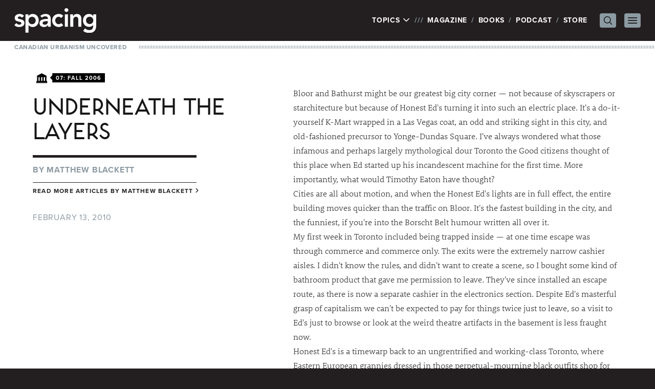

--- FILE ---
content_type: text/html; charset=UTF-8
request_url: https://spacing.ca/magazine/section/toronto-flaneur/underneath-the-layers/
body_size: 48833
content:
<!doctype html>
<html lang="en-US">
<head>
	<!-- Google tag (gtag.js) -->
	<script async src="https://www.googletagmanager.com/gtag/js?id=G-JXNDD538Y9"></script>
	<script>
		window.dataLayer = window.dataLayer || [];
		function gtag(){dataLayer.push(arguments);}
		gtag('js', new Date());

		gtag('config', 'G-JXNDD538Y9');
	</script>

	<link rel="stylesheet" href="https://use.typekit.net/idh2gnj.css">
	<meta charset="UTF-8">
	<meta name="viewport" content="width=device-width, initial-scale=1">
	<link rel="profile" href="https://gmpg.org/xfn/11">
	<title>Underneath the layers - Spacing Magazine | Spacing Magazine</title>

	<meta name='robots' content='index, follow, max-image-preview:large, max-snippet:-1, max-video-preview:-1' />
	<style>img:is([sizes="auto" i], [sizes^="auto," i]) { contain-intrinsic-size: 3000px 1500px }</style>
	
	<!-- This site is optimized with the Yoast SEO plugin v26.5 - https://yoast.com/wordpress/plugins/seo/ -->
	<title>Underneath the layers - Spacing Magazine</title>
	<link rel="canonical" href="https://spacing.ca/magazine/section/toronto-flaneur/underneath-the-layers/" />
	<meta name="twitter:label1" content="Written by" />
	<meta name="twitter:data1" content="Matthew Blackett" />
	<meta name="twitter:label2" content="Est. reading time" />
	<meta name="twitter:data2" content="5 minutes" />
	<script type="application/ld+json" class="yoast-schema-graph">{"@context":"https://schema.org","@graph":[{"@type":"WebPage","@id":"https://spacing.ca/magazine/section/toronto-flaneur/underneath-the-layers/","url":"https://spacing.ca/magazine/section/toronto-flaneur/underneath-the-layers/","name":"Underneath the layers - Spacing Magazine","isPartOf":{"@id":"https://spacing.ca/magazine/#website"},"datePublished":"2010-02-13T05:55:07+00:00","author":{"@id":"https://spacing.ca/magazine/#/schema/person/4f3b818d7e3504a6e4626afc774b2574"},"breadcrumb":{"@id":"https://spacing.ca/magazine/section/toronto-flaneur/underneath-the-layers/#breadcrumb"},"inLanguage":"en-US","potentialAction":[{"@type":"ReadAction","target":["https://spacing.ca/magazine/section/toronto-flaneur/underneath-the-layers/"]}]},{"@type":"BreadcrumbList","@id":"https://spacing.ca/magazine/section/toronto-flaneur/underneath-the-layers/#breadcrumb","itemListElement":[{"@type":"ListItem","position":1,"name":"Home","item":"https://spacing.ca/magazine/"},{"@type":"ListItem","position":2,"name":"Underneath the layers"}]},{"@type":"WebSite","@id":"https://spacing.ca/magazine/#website","url":"https://spacing.ca/magazine/","name":"Spacing Magazine","description":"Canadian Urbanism Uncovered","potentialAction":[{"@type":"SearchAction","target":{"@type":"EntryPoint","urlTemplate":"https://spacing.ca/magazine/?s={search_term_string}"},"query-input":{"@type":"PropertyValueSpecification","valueRequired":true,"valueName":"search_term_string"}}],"inLanguage":"en-US"},{"@type":"Person","@id":"https://spacing.ca/magazine/#/schema/person/4f3b818d7e3504a6e4626afc774b2574","name":"Matthew Blackett","image":{"@type":"ImageObject","inLanguage":"en-US","@id":"https://spacing.ca/magazine/#/schema/person/image/","url":"https://secure.gravatar.com/avatar/3eb8fd719ea39ea94dc1b32911c80f51?s=96&d=mm&r=g","contentUrl":"https://secure.gravatar.com/avatar/3eb8fd719ea39ea94dc1b32911c80f51?s=96&d=mm&r=g","caption":"Matthew Blackett"},"description":"Matthew Blackett is the publisher, creative director and one of the founders of Spacing magazine. He is the author, editor, and photographer of 11 books. He is also a graphic artist, product designer, and deeply-committed advocate for Toronto. TWITTER: @MatthewBlackett INSTAGRAM: @MatthewBlackett","url":"https://spacing.ca/magazine/author/matt/"}]}</script>
	<!-- / Yoast SEO plugin. -->


<link rel="alternate" type="application/rss+xml" title="Spacing Magazine &raquo; Feed" href="https://spacing.ca/magazine/feed/" />
<link rel="alternate" type="application/rss+xml" title="Spacing Magazine &raquo; Comments Feed" href="https://spacing.ca/magazine/comments/feed/" />
<script>
window._wpemojiSettings = {"baseUrl":"https:\/\/s.w.org\/images\/core\/emoji\/15.0.3\/72x72\/","ext":".png","svgUrl":"https:\/\/s.w.org\/images\/core\/emoji\/15.0.3\/svg\/","svgExt":".svg","source":{"concatemoji":"https:\/\/spacing.ca\/magazine\/wp-includes\/js\/wp-emoji-release.min.js?ver=6.7.4"}};
/*! This file is auto-generated */
!function(i,n){var o,s,e;function c(e){try{var t={supportTests:e,timestamp:(new Date).valueOf()};sessionStorage.setItem(o,JSON.stringify(t))}catch(e){}}function p(e,t,n){e.clearRect(0,0,e.canvas.width,e.canvas.height),e.fillText(t,0,0);var t=new Uint32Array(e.getImageData(0,0,e.canvas.width,e.canvas.height).data),r=(e.clearRect(0,0,e.canvas.width,e.canvas.height),e.fillText(n,0,0),new Uint32Array(e.getImageData(0,0,e.canvas.width,e.canvas.height).data));return t.every(function(e,t){return e===r[t]})}function u(e,t,n){switch(t){case"flag":return n(e,"\ud83c\udff3\ufe0f\u200d\u26a7\ufe0f","\ud83c\udff3\ufe0f\u200b\u26a7\ufe0f")?!1:!n(e,"\ud83c\uddfa\ud83c\uddf3","\ud83c\uddfa\u200b\ud83c\uddf3")&&!n(e,"\ud83c\udff4\udb40\udc67\udb40\udc62\udb40\udc65\udb40\udc6e\udb40\udc67\udb40\udc7f","\ud83c\udff4\u200b\udb40\udc67\u200b\udb40\udc62\u200b\udb40\udc65\u200b\udb40\udc6e\u200b\udb40\udc67\u200b\udb40\udc7f");case"emoji":return!n(e,"\ud83d\udc26\u200d\u2b1b","\ud83d\udc26\u200b\u2b1b")}return!1}function f(e,t,n){var r="undefined"!=typeof WorkerGlobalScope&&self instanceof WorkerGlobalScope?new OffscreenCanvas(300,150):i.createElement("canvas"),a=r.getContext("2d",{willReadFrequently:!0}),o=(a.textBaseline="top",a.font="600 32px Arial",{});return e.forEach(function(e){o[e]=t(a,e,n)}),o}function t(e){var t=i.createElement("script");t.src=e,t.defer=!0,i.head.appendChild(t)}"undefined"!=typeof Promise&&(o="wpEmojiSettingsSupports",s=["flag","emoji"],n.supports={everything:!0,everythingExceptFlag:!0},e=new Promise(function(e){i.addEventListener("DOMContentLoaded",e,{once:!0})}),new Promise(function(t){var n=function(){try{var e=JSON.parse(sessionStorage.getItem(o));if("object"==typeof e&&"number"==typeof e.timestamp&&(new Date).valueOf()<e.timestamp+604800&&"object"==typeof e.supportTests)return e.supportTests}catch(e){}return null}();if(!n){if("undefined"!=typeof Worker&&"undefined"!=typeof OffscreenCanvas&&"undefined"!=typeof URL&&URL.createObjectURL&&"undefined"!=typeof Blob)try{var e="postMessage("+f.toString()+"("+[JSON.stringify(s),u.toString(),p.toString()].join(",")+"));",r=new Blob([e],{type:"text/javascript"}),a=new Worker(URL.createObjectURL(r),{name:"wpTestEmojiSupports"});return void(a.onmessage=function(e){c(n=e.data),a.terminate(),t(n)})}catch(e){}c(n=f(s,u,p))}t(n)}).then(function(e){for(var t in e)n.supports[t]=e[t],n.supports.everything=n.supports.everything&&n.supports[t],"flag"!==t&&(n.supports.everythingExceptFlag=n.supports.everythingExceptFlag&&n.supports[t]);n.supports.everythingExceptFlag=n.supports.everythingExceptFlag&&!n.supports.flag,n.DOMReady=!1,n.readyCallback=function(){n.DOMReady=!0}}).then(function(){return e}).then(function(){var e;n.supports.everything||(n.readyCallback(),(e=n.source||{}).concatemoji?t(e.concatemoji):e.wpemoji&&e.twemoji&&(t(e.twemoji),t(e.wpemoji)))}))}((window,document),window._wpemojiSettings);
</script>
<style id='wp-emoji-styles-inline-css'>

	img.wp-smiley, img.emoji {
		display: inline !important;
		border: none !important;
		box-shadow: none !important;
		height: 1em !important;
		width: 1em !important;
		margin: 0 0.07em !important;
		vertical-align: -0.1em !important;
		background: none !important;
		padding: 0 !important;
	}
</style>
<link rel='stylesheet' id='wp-block-library-css' href='https://spacing.ca/magazine/wp-includes/css/dist/block-library/style.min.css?ver=6.7.4' media='all' />
<style id='global-styles-inline-css'>
:root{--wp--preset--aspect-ratio--square: 1;--wp--preset--aspect-ratio--4-3: 4/3;--wp--preset--aspect-ratio--3-4: 3/4;--wp--preset--aspect-ratio--3-2: 3/2;--wp--preset--aspect-ratio--2-3: 2/3;--wp--preset--aspect-ratio--16-9: 16/9;--wp--preset--aspect-ratio--9-16: 9/16;--wp--preset--color--black: #000000;--wp--preset--color--cyan-bluish-gray: #abb8c3;--wp--preset--color--white: #ffffff;--wp--preset--color--pale-pink: #f78da7;--wp--preset--color--vivid-red: #cf2e2e;--wp--preset--color--luminous-vivid-orange: #ff6900;--wp--preset--color--luminous-vivid-amber: #fcb900;--wp--preset--color--light-green-cyan: #7bdcb5;--wp--preset--color--vivid-green-cyan: #00d084;--wp--preset--color--pale-cyan-blue: #8ed1fc;--wp--preset--color--vivid-cyan-blue: #0693e3;--wp--preset--color--vivid-purple: #9b51e0;--wp--preset--color--background: #ffffff;--wp--preset--color--foreground: #231f20;--wp--preset--color--primary: #b91c1c;--wp--preset--color--secondary: #15803d;--wp--preset--color--tertiary: #0369a1;--wp--preset--gradient--vivid-cyan-blue-to-vivid-purple: linear-gradient(135deg,rgba(6,147,227,1) 0%,rgb(155,81,224) 100%);--wp--preset--gradient--light-green-cyan-to-vivid-green-cyan: linear-gradient(135deg,rgb(122,220,180) 0%,rgb(0,208,130) 100%);--wp--preset--gradient--luminous-vivid-amber-to-luminous-vivid-orange: linear-gradient(135deg,rgba(252,185,0,1) 0%,rgba(255,105,0,1) 100%);--wp--preset--gradient--luminous-vivid-orange-to-vivid-red: linear-gradient(135deg,rgba(255,105,0,1) 0%,rgb(207,46,46) 100%);--wp--preset--gradient--very-light-gray-to-cyan-bluish-gray: linear-gradient(135deg,rgb(238,238,238) 0%,rgb(169,184,195) 100%);--wp--preset--gradient--cool-to-warm-spectrum: linear-gradient(135deg,rgb(74,234,220) 0%,rgb(151,120,209) 20%,rgb(207,42,186) 40%,rgb(238,44,130) 60%,rgb(251,105,98) 80%,rgb(254,248,76) 100%);--wp--preset--gradient--blush-light-purple: linear-gradient(135deg,rgb(255,206,236) 0%,rgb(152,150,240) 100%);--wp--preset--gradient--blush-bordeaux: linear-gradient(135deg,rgb(254,205,165) 0%,rgb(254,45,45) 50%,rgb(107,0,62) 100%);--wp--preset--gradient--luminous-dusk: linear-gradient(135deg,rgb(255,203,112) 0%,rgb(199,81,192) 50%,rgb(65,88,208) 100%);--wp--preset--gradient--pale-ocean: linear-gradient(135deg,rgb(255,245,203) 0%,rgb(182,227,212) 50%,rgb(51,167,181) 100%);--wp--preset--gradient--electric-grass: linear-gradient(135deg,rgb(202,248,128) 0%,rgb(113,206,126) 100%);--wp--preset--gradient--midnight: linear-gradient(135deg,rgb(2,3,129) 0%,rgb(40,116,252) 100%);--wp--preset--font-size--small: 13px;--wp--preset--font-size--medium: 20px;--wp--preset--font-size--large: 36px;--wp--preset--font-size--x-large: 42px;--wp--preset--spacing--20: 0.44rem;--wp--preset--spacing--30: 0.67rem;--wp--preset--spacing--40: 1rem;--wp--preset--spacing--50: 1.5rem;--wp--preset--spacing--60: 2.25rem;--wp--preset--spacing--70: 3.38rem;--wp--preset--spacing--80: 5.06rem;--wp--preset--shadow--natural: 6px 6px 9px rgba(0, 0, 0, 0.2);--wp--preset--shadow--deep: 12px 12px 50px rgba(0, 0, 0, 0.4);--wp--preset--shadow--sharp: 6px 6px 0px rgba(0, 0, 0, 0.2);--wp--preset--shadow--outlined: 6px 6px 0px -3px rgba(255, 255, 255, 1), 6px 6px rgba(0, 0, 0, 1);--wp--preset--shadow--crisp: 6px 6px 0px rgba(0, 0, 0, 1);}:root { --wp--style--global--content-size: 40rem;--wp--style--global--wide-size: 60rem; }:where(body) { margin: 0; }.wp-site-blocks > .alignleft { float: left; margin-right: 2em; }.wp-site-blocks > .alignright { float: right; margin-left: 2em; }.wp-site-blocks > .aligncenter { justify-content: center; margin-left: auto; margin-right: auto; }:where(.is-layout-flex){gap: 0.5em;}:where(.is-layout-grid){gap: 0.5em;}.is-layout-flow > .alignleft{float: left;margin-inline-start: 0;margin-inline-end: 2em;}.is-layout-flow > .alignright{float: right;margin-inline-start: 2em;margin-inline-end: 0;}.is-layout-flow > .aligncenter{margin-left: auto !important;margin-right: auto !important;}.is-layout-constrained > .alignleft{float: left;margin-inline-start: 0;margin-inline-end: 2em;}.is-layout-constrained > .alignright{float: right;margin-inline-start: 2em;margin-inline-end: 0;}.is-layout-constrained > .aligncenter{margin-left: auto !important;margin-right: auto !important;}.is-layout-constrained > :where(:not(.alignleft):not(.alignright):not(.alignfull)){max-width: var(--wp--style--global--content-size);margin-left: auto !important;margin-right: auto !important;}.is-layout-constrained > .alignwide{max-width: var(--wp--style--global--wide-size);}body .is-layout-flex{display: flex;}.is-layout-flex{flex-wrap: wrap;align-items: center;}.is-layout-flex > :is(*, div){margin: 0;}body .is-layout-grid{display: grid;}.is-layout-grid > :is(*, div){margin: 0;}body{padding-top: 0px;padding-right: 0px;padding-bottom: 0px;padding-left: 0px;}a:where(:not(.wp-element-button)){text-decoration: underline;}:root :where(.wp-element-button, .wp-block-button__link){background-color: #32373c;border-width: 0;color: #fff;font-family: inherit;font-size: inherit;line-height: inherit;padding: calc(0.667em + 2px) calc(1.333em + 2px);text-decoration: none;}.has-black-color{color: var(--wp--preset--color--black) !important;}.has-cyan-bluish-gray-color{color: var(--wp--preset--color--cyan-bluish-gray) !important;}.has-white-color{color: var(--wp--preset--color--white) !important;}.has-pale-pink-color{color: var(--wp--preset--color--pale-pink) !important;}.has-vivid-red-color{color: var(--wp--preset--color--vivid-red) !important;}.has-luminous-vivid-orange-color{color: var(--wp--preset--color--luminous-vivid-orange) !important;}.has-luminous-vivid-amber-color{color: var(--wp--preset--color--luminous-vivid-amber) !important;}.has-light-green-cyan-color{color: var(--wp--preset--color--light-green-cyan) !important;}.has-vivid-green-cyan-color{color: var(--wp--preset--color--vivid-green-cyan) !important;}.has-pale-cyan-blue-color{color: var(--wp--preset--color--pale-cyan-blue) !important;}.has-vivid-cyan-blue-color{color: var(--wp--preset--color--vivid-cyan-blue) !important;}.has-vivid-purple-color{color: var(--wp--preset--color--vivid-purple) !important;}.has-background-color{color: var(--wp--preset--color--background) !important;}.has-foreground-color{color: var(--wp--preset--color--foreground) !important;}.has-primary-color{color: var(--wp--preset--color--primary) !important;}.has-secondary-color{color: var(--wp--preset--color--secondary) !important;}.has-tertiary-color{color: var(--wp--preset--color--tertiary) !important;}.has-black-background-color{background-color: var(--wp--preset--color--black) !important;}.has-cyan-bluish-gray-background-color{background-color: var(--wp--preset--color--cyan-bluish-gray) !important;}.has-white-background-color{background-color: var(--wp--preset--color--white) !important;}.has-pale-pink-background-color{background-color: var(--wp--preset--color--pale-pink) !important;}.has-vivid-red-background-color{background-color: var(--wp--preset--color--vivid-red) !important;}.has-luminous-vivid-orange-background-color{background-color: var(--wp--preset--color--luminous-vivid-orange) !important;}.has-luminous-vivid-amber-background-color{background-color: var(--wp--preset--color--luminous-vivid-amber) !important;}.has-light-green-cyan-background-color{background-color: var(--wp--preset--color--light-green-cyan) !important;}.has-vivid-green-cyan-background-color{background-color: var(--wp--preset--color--vivid-green-cyan) !important;}.has-pale-cyan-blue-background-color{background-color: var(--wp--preset--color--pale-cyan-blue) !important;}.has-vivid-cyan-blue-background-color{background-color: var(--wp--preset--color--vivid-cyan-blue) !important;}.has-vivid-purple-background-color{background-color: var(--wp--preset--color--vivid-purple) !important;}.has-background-background-color{background-color: var(--wp--preset--color--background) !important;}.has-foreground-background-color{background-color: var(--wp--preset--color--foreground) !important;}.has-primary-background-color{background-color: var(--wp--preset--color--primary) !important;}.has-secondary-background-color{background-color: var(--wp--preset--color--secondary) !important;}.has-tertiary-background-color{background-color: var(--wp--preset--color--tertiary) !important;}.has-black-border-color{border-color: var(--wp--preset--color--black) !important;}.has-cyan-bluish-gray-border-color{border-color: var(--wp--preset--color--cyan-bluish-gray) !important;}.has-white-border-color{border-color: var(--wp--preset--color--white) !important;}.has-pale-pink-border-color{border-color: var(--wp--preset--color--pale-pink) !important;}.has-vivid-red-border-color{border-color: var(--wp--preset--color--vivid-red) !important;}.has-luminous-vivid-orange-border-color{border-color: var(--wp--preset--color--luminous-vivid-orange) !important;}.has-luminous-vivid-amber-border-color{border-color: var(--wp--preset--color--luminous-vivid-amber) !important;}.has-light-green-cyan-border-color{border-color: var(--wp--preset--color--light-green-cyan) !important;}.has-vivid-green-cyan-border-color{border-color: var(--wp--preset--color--vivid-green-cyan) !important;}.has-pale-cyan-blue-border-color{border-color: var(--wp--preset--color--pale-cyan-blue) !important;}.has-vivid-cyan-blue-border-color{border-color: var(--wp--preset--color--vivid-cyan-blue) !important;}.has-vivid-purple-border-color{border-color: var(--wp--preset--color--vivid-purple) !important;}.has-background-border-color{border-color: var(--wp--preset--color--background) !important;}.has-foreground-border-color{border-color: var(--wp--preset--color--foreground) !important;}.has-primary-border-color{border-color: var(--wp--preset--color--primary) !important;}.has-secondary-border-color{border-color: var(--wp--preset--color--secondary) !important;}.has-tertiary-border-color{border-color: var(--wp--preset--color--tertiary) !important;}.has-vivid-cyan-blue-to-vivid-purple-gradient-background{background: var(--wp--preset--gradient--vivid-cyan-blue-to-vivid-purple) !important;}.has-light-green-cyan-to-vivid-green-cyan-gradient-background{background: var(--wp--preset--gradient--light-green-cyan-to-vivid-green-cyan) !important;}.has-luminous-vivid-amber-to-luminous-vivid-orange-gradient-background{background: var(--wp--preset--gradient--luminous-vivid-amber-to-luminous-vivid-orange) !important;}.has-luminous-vivid-orange-to-vivid-red-gradient-background{background: var(--wp--preset--gradient--luminous-vivid-orange-to-vivid-red) !important;}.has-very-light-gray-to-cyan-bluish-gray-gradient-background{background: var(--wp--preset--gradient--very-light-gray-to-cyan-bluish-gray) !important;}.has-cool-to-warm-spectrum-gradient-background{background: var(--wp--preset--gradient--cool-to-warm-spectrum) !important;}.has-blush-light-purple-gradient-background{background: var(--wp--preset--gradient--blush-light-purple) !important;}.has-blush-bordeaux-gradient-background{background: var(--wp--preset--gradient--blush-bordeaux) !important;}.has-luminous-dusk-gradient-background{background: var(--wp--preset--gradient--luminous-dusk) !important;}.has-pale-ocean-gradient-background{background: var(--wp--preset--gradient--pale-ocean) !important;}.has-electric-grass-gradient-background{background: var(--wp--preset--gradient--electric-grass) !important;}.has-midnight-gradient-background{background: var(--wp--preset--gradient--midnight) !important;}.has-small-font-size{font-size: var(--wp--preset--font-size--small) !important;}.has-medium-font-size{font-size: var(--wp--preset--font-size--medium) !important;}.has-large-font-size{font-size: var(--wp--preset--font-size--large) !important;}.has-x-large-font-size{font-size: var(--wp--preset--font-size--x-large) !important;}
:where(.wp-block-post-template.is-layout-flex){gap: 1.25em;}:where(.wp-block-post-template.is-layout-grid){gap: 1.25em;}
:where(.wp-block-columns.is-layout-flex){gap: 2em;}:where(.wp-block-columns.is-layout-grid){gap: 2em;}
:root :where(.wp-block-pullquote){font-size: 1.5em;line-height: 1.6;}
</style>
<link rel='stylesheet' id='spacing-2023-style-css' href='https://spacing.ca/magazine/wp-content/themes/spacing-2023/style.css?ver=sriavp' media='all' />
<link rel='stylesheet' id='fancybox.css-css' href='https://spacing.ca/magazine/wp-content/themes/spacing-2023/js/fancybox/jquery.fancybox.css?ver=2.1.4' media='all' />
<script src="https://spacing.ca/magazine/wp-includes/js/jquery/jquery.min.js?ver=3.7.1" id="jquery-core-js"></script>
<script src="https://spacing.ca/magazine/wp-includes/js/jquery/jquery-migrate.min.js?ver=3.4.1" id="jquery-migrate-js"></script>
<link rel="https://api.w.org/" href="https://spacing.ca/magazine/wp-json/" /><link rel="alternate" title="JSON" type="application/json" href="https://spacing.ca/magazine/wp-json/wp/v2/posts/1534" /><link rel="EditURI" type="application/rsd+xml" title="RSD" href="https://spacing.ca/magazine/xmlrpc.php?rsd" />
<meta name="generator" content="WordPress 6.7.4" />
<link rel='shortlink' href='https://spacing.ca/magazine/?p=1534' />
<link rel="alternate" title="oEmbed (JSON)" type="application/json+oembed" href="https://spacing.ca/magazine/wp-json/oembed/1.0/embed?url=https%3A%2F%2Fspacing.ca%2Fmagazine%2Fsection%2Ftoronto-flaneur%2Funderneath-the-layers%2F" />
<link rel="alternate" title="oEmbed (XML)" type="text/xml+oembed" href="https://spacing.ca/magazine/wp-json/oembed/1.0/embed?url=https%3A%2F%2Fspacing.ca%2Fmagazine%2Fsection%2Ftoronto-flaneur%2Funderneath-the-layers%2F&#038;format=xml" />

	
	<script type='text/javascript'>
		var googletag = googletag || {};
		googletag.cmd = googletag.cmd || [];
		(function() {
			var gads = document.createElement('script');
			gads.async = true;
			gads.type = 'text/javascript';
			var useSSL = 'https:' == document.location.protocol;
			gads.src = (useSSL ? 'https:' : 'http:') +
				'//www.googletagservices.com/tag/js/gpt.js';
			var node = document.getElementsByTagName('script')[0];
			node.parentNode.insertBefore(gads, node);
		})();
	</script>

	<script type='text/javascript'>
		googletag.cmd.push(function() {

						googletag.defineSlot('/169339791/Spacing_Home_ATF_Header_728x90', [728, 90], 'div-gpt-ad-1360384071231-3').addService(googletag.pubads());
			googletag.defineSlot('/169339791/Spacing_Magazine_ATF_Sidebar_300x250', [300, 250], 'div-gpt-ad-1360384071231-6').addService(googletag.pubads());
			googletag.defineSlot('/169339791/Spacing_Home_BTF_Footer_728x90', [728, 90], 'div-gpt-ad-1360384071231-5').addService(googletag.pubads());
					
			googletag.pubads().enableSingleRequest();
			googletag.enableServices();
		});
	</script>

	
	<!-- Facebook Pixel Code -->
	<script>
		!function(f,b,e,v,n,t,s){if(f.fbq)return;n=f.fbq=function(){n.callMethod?
			n.callMethod.apply(n,arguments):n.queue.push(arguments)};if(!f._fbq)f._fbq=n;
			n.push=n;n.loaded=!0;n.version='2.0';n.queue=[];t=b.createElement(e);t.async=!0;
			t.src=v;s=b.getElementsByTagName(e)[0];s.parentNode.insertBefore(t,s)}(window,
			document,'script','//connect.facebook.net/en_US/fbevents.js');

		fbq('init', '973484326058356');
		fbq('track', "PageView");</script>
	<!-- End Facebook Pixel Code -->
</head>

<body class="post-template-default single single-post postid-1534 single-format-standard wp-embed-responsive">
	<noscript><img height="1" width="1" style="display:none" src="https://www.facebook.com/tr?id=973484326058356&ev=PageView&noscript=1" /></noscript>


<div id="page">
	<a href="#content" class="sr-only">Skip to content</a>

	
<header id="masthead" class="bg-white">

	<div class="relative bg-foreground px-7 py-4 text-white">
		<div class="mx-auto flex max-w-7xl items-center justify-between">
			<div class="flex-none">
									<p><a href="/" rel="home"><img src="https://spacing.ca/magazine/wp-content/themes/spacing-2023/graphics/spacing.svg" width="160" height="47.69" alt="Spacing" class="h-auto w-28 xs:w-40" /></a></p>
								</div>

			<nav class="flex items-center" id="site-navigation" aria-label="Main Navigation" x-popover:group>
				<ul>
					<li class="flex">
						<div x-data x-popover>
							<button x-popover:button type="button" class="uppercase tracking-wider">
								Topics
								<svg xmlns="http://www.w3.org/2000/svg" fill="none" viewBox="0 0 24 24" stroke-width="2.5" stroke="currentColor" class="mb-0.5 inline-block h-4 w-4 transition-transform" x-bind:class="{ 'rotate-180': $popover.isOpen }">
									<path stroke-linecap="round" stroke-linejoin="round" d="M19.5 8.25l-7.5 7.5-7.5-7.5" />
								</svg>
							</button>

							<div
								x-popover:panel
								x-cloak
								x-transition:enter="transition ease-out duration-200"
								x-transition:enter-start="opacity-0 -translate-y-1"
								x-transition:enter-end="opacity-100 translate-y-0"
								x-transition:leave="transition ease-in duration-150"
								x-transition:leave-start="opacity-100 translate-y-0"
								x-transition:leave-end="opacity-0 -translate-y-1"
								class="absolute left-0 top-full z-20 mt-1 w-full bg-white px-7 pb-4 pt-2 text-foreground shadow-lg"
							>
								<ul id="site-topics">
																			<li class="">
											<a href="https://spacing.ca/10th-anniversary/">
												10th Anniversary											</a>
										</li>
																				<li class="">
											<a href="https://spacing.ca/architecture/">
												Architecture											</a>
										</li>
																				<li class="">
											<a href="https://spacing.ca/bikes/">
												Bikes											</a>
										</li>
																				<li class="">
											<a href="https://spacing.ca/cities-for-people/">
												Cities For People											</a>
										</li>
																				<li class="">
											<a href="https://spacing.ca/civic-engagement/">
												Civic Engagement											</a>
										</li>
																				<li class="">
											<a href="https://spacing.ca/communication/">
												Communication											</a>
										</li>
																				<li class="">
											<a href="https://spacing.ca/community/">
												Community											</a>
										</li>
																				<li class="">
											<a href="https://spacing.ca/culture/">
												Culture											</a>
										</li>
																				<li class="">
											<a href="https://spacing.ca/curiosities/">
												Curiosities											</a>
										</li>
																				<li class="">
											<a href="https://spacing.ca/events/">
												Events											</a>
										</li>
																				<li class="">
											<a href="https://spacing.ca/features/">
												Features											</a>
										</li>
																				<li class="">
											<a href="https://spacing.ca/film-video/">
												Film &amp; Video											</a>
										</li>
																				<li class="">
											<a href="https://spacing.ca/food/">
												Food											</a>
										</li>
																				<li class="">
											<a href="https://spacing.ca/green-space/">
												Green Space											</a>
										</li>
																				<li class="">
											<a href="https://spacing.ca/headlines/">
												Headlines											</a>
										</li>
																				<li class="">
											<a href="https://spacing.ca/history/">
												History											</a>
										</li>
																				<li class="">
											<a href="https://spacing.ca/housing/">
												Housing											</a>
										</li>
																				<li class="">
											<a href="https://spacing.ca/infrastructure/">
												Infrastructure											</a>
										</li>
																				<li class="">
											<a href="https://spacing.ca/maps/">
												Maps											</a>
										</li>
																				<li class="">
											<a href="https://spacing.ca/media/">
												Media											</a>
										</li>
																				<li class="">
											<a href="https://spacing.ca/neighbourhoods/">
												Neighbourhoods											</a>
										</li>
																				<li class="">
											<a href="https://spacing.ca/pandemic/">
												Pandemic											</a>
										</li>
																				<li class="">
											<a href="https://spacing.ca/parks/">
												Parks											</a>
										</li>
																				<li class="">
											<a href="https://spacing.ca/photos/">
												Photos											</a>
										</li>
																				<li class="">
											<a href="https://spacing.ca/podcast/">
												Podcast											</a>
										</li>
																				<li class="">
											<a href="https://spacing.ca/politics/">
												Politics											</a>
										</li>
																				<li class="">
											<a href="https://spacing.ca/services/">
												Services											</a>
										</li>
																				<li class="">
											<a href="https://spacing.ca/spacing/">
												Spacing											</a>
										</li>
																				<li class="">
											<a href="https://spacing.ca/spacing-films/">
												Spacing Films											</a>
										</li>
																				<li class="">
											<a href="https://spacing.ca/streetscape/">
												Streetscape											</a>
										</li>
																				<li class="">
											<a href="https://spacing.ca/traffic/">
												Traffic											</a>
										</li>
																				<li class="">
											<a href="https://spacing.ca/transit/">
												Transit											</a>
										</li>
																				<li class="">
											<a href="https://spacing.ca/urban-design/">
												Urban Design											</a>
										</li>
																				<li class="">
											<a href="https://spacing.ca/walking/">
												Walking											</a>
										</li>
																				<li class="">
											<a href="https://spacing.ca/waterfront/">
												Waterfront											</a>
										</li>
																		</ul>

							</div>
						</div>
					</li>
					<li class="hidden md:block"><a href="/magazine/">Magazine</a></li>
					<li class="hidden md:block"><a href="/books/">Books</a></li>
					<li class="hidden md:block"><a href="/podcast/">Podcast</a></li>
					<li class="hidden md:block"><a href="https://spacingstore.ca/">Store</a></li>
				</ul>

				<div x-data x-popover class="xs:relative">
					<button x-popover:button @click="$nextTick(() => { $refs.search.focus(); })" class="ml-4 block rounded bg-grey px-1 py-0.5 text-black md:ml-6">
						<span class="sr-only">Search Menu</span>

						<svg xmlns="http://www.w3.org/2000/svg" fill="none" viewBox="0 0 24 24" stroke-width="1.5" stroke="currentColor" class="h-6 w-6 p-0.5" x-bind:class="{ 'hidden': $popover.isOpen }">
							<path stroke-linecap="round" stroke-linejoin="round" d="M21 21l-5.197-5.197m0 0A7.5 7.5 0 105.196 5.196a7.5 7.5 0 0010.607 10.607z" />
						</svg>

						<svg xmlns="http://www.w3.org/2000/svg" fill="none" viewBox="0 0 24 24" stroke-width="1.5" stroke="currentColor" class="hidden h-6 w-6" x-bind:class="{ 'hidden': !$popover.isOpen }">
							<path stroke-linecap="round" stroke-linejoin="round" d="M6 18L18 6M6 6l12 12" />
						</svg>
					</button>

					<div
						x-popover:panel
						x-transition:enter="transition ease-out duration-200"
						x-transition:enter-start="opacity-0 -translate-y-1 xs:translate-y-1"
						x-transition:enter-end="opacity-100 translate-y-0"
						x-transition:leave="transition ease-in duration-150"
						x-transition:leave-start="opacity-100 translate-y-0"
						x-transition:leave-end="opacity-0 -translate-y-1 xs:translate-y-1"
						class="absolute left-0 top-full z-20 mt-1 w-full bg-white p-2 px-7 pb-6 pt-4 shadow-lg outline-0 ring-1 ring-gray-900/5 xs:left-auto xs:right-0 xs:mt-3 xs:w-auto xs:rounded-lg xs:p-2 xs:text-right"
						x-cloak
					>

						<form role="search" method="get" class="flex gap-x-2 text-foreground" action="https://spacing.ca/magazine">
							<label class="w-3/4 xs:w-64">
								<span class="sr-only">Search for:</span>
								<input type="text" class="w-full px-2 py-1.5 text-sm" placeholder="Search" value="" name="s" x-ref="search" />
							</label>
							<input type="submit" class="block w-1/4 bg-foreground px-2 py-1.5 text-sm font-bold uppercase tracking-wider text-white xs:w-auto" value="Search" />
						</form>
					</div>
				</div>

				<div x-data x-popover class="xs:relative">
					<button x-popover:button class="ml-4 block rounded bg-grey px-1 py-0.5 text-black">
						<span class="sr-only">Primary Menu</span>

						<svg xmlns="http://www.w3.org/2000/svg" fill="none" viewBox="0 0 24 24" stroke-width="1.5" stroke="currentColor" class="h-6 w-6" x-bind:class="{ 'hidden': $popover.isOpen }">
							<path stroke-linecap="round" stroke-linejoin="round" d="M3.75 6.75h16.5M3.75 12h16.5m-16.5 5.25h16.5" />
						</svg>

						<svg xmlns="http://www.w3.org/2000/svg" fill="none" viewBox="0 0 24 24" stroke-width="1.5" stroke="currentColor" class="hidden h-6 w-6" x-bind:class="{ 'hidden': !$popover.isOpen }">
							<path stroke-linecap="round" stroke-linejoin="round" d="M6 18L18 6M6 6l12 12" />
						</svg>

					</button>

					<div
						x-popover:panel
						x-transition:enter="transition ease-out duration-200"
						x-transition:enter-start="opacity-0 -translate-y-1 xs:translate-y-1"
						x-transition:enter-end="opacity-100 translate-y-0"
						x-transition:leave="transition ease-in duration-150"
						x-transition:leave-start="opacity-100 translate-y-0"
						x-transition:leave-end="opacity-0 -translate-y-1 xs:translate-y-1"
						class="absolute left-0 top-full z-20 mt-1 w-full bg-white p-2 px-7 pb-6 pt-4 shadow-lg outline-0 ring-1 ring-gray-900/5 xs:left-auto xs:right-0 xs:mt-3 xs:w-auto xs:rounded-lg xs:p-2 xs:text-right"
						x-cloak
					>

													<a
								href="/magazine/"
								class="block w-full whitespace-nowrap py-0.5 text-sm font-bold uppercase tracking-wider transition-colors xs:clear-both xs:rounded-md xs:px-2 xs:hover:bg-grey/10 md:hidden text-foreground"
							>
								Magazine							</a>
														<a
								href="/books/"
								class="block w-full whitespace-nowrap py-0.5 text-sm font-bold uppercase tracking-wider transition-colors xs:clear-both xs:rounded-md xs:px-2 xs:hover:bg-grey/10 md:hidden text-foreground"
							>
								Books							</a>
														<a
								href="/podcast/"
								class="block w-full whitespace-nowrap py-0.5 text-sm font-bold uppercase tracking-wider transition-colors xs:clear-both xs:rounded-md xs:px-2 xs:hover:bg-grey/10 md:hidden text-foreground"
							>
								Podcast							</a>
														<a
								href="https://spacingstore.ca/"
								class="block w-full whitespace-nowrap py-0.5 text-sm font-bold uppercase tracking-wider transition-colors xs:clear-both xs:rounded-md xs:px-2 xs:hover:bg-grey/10 md:hidden text-foreground"
							>
								Store							</a>
															<hr class="xs:float-right my-2 xs:mr-2 w-8 border-t-2 border-foreground block md:hidden" />
															<a
								href="/toronto/"
								class="block w-full whitespace-nowrap py-0.5 text-sm font-bold uppercase tracking-wider transition-colors xs:clear-both xs:rounded-md xs:px-2 xs:hover:bg-grey/10 text-foreground"
							>
								Toronto							</a>
														<a
								href="/vancouver/"
								class="block w-full whitespace-nowrap py-0.5 text-sm font-bold uppercase tracking-wider transition-colors xs:clear-both xs:rounded-md xs:px-2 xs:hover:bg-grey/10 text-foreground"
							>
								Vancouver							</a>
															<hr class="xs:float-right my-2 xs:mr-2 w-8 border-t-2 border-foreground" />
															<a
								href="/customer-service/"
								class="block w-full whitespace-nowrap py-0.5 text-sm font-bold uppercase tracking-wider transition-colors xs:clear-both xs:rounded-md xs:px-2 xs:hover:bg-grey/10 text-grey"
							>
								Customer Service							</a>
														<a
								href="/about/"
								class="block w-full whitespace-nowrap py-0.5 text-sm font-bold uppercase tracking-wider transition-colors xs:clear-both xs:rounded-md xs:px-2 xs:hover:bg-grey/10 text-grey"
							>
								About							</a>
														<a
								href="/contact/"
								class="block w-full whitespace-nowrap py-0.5 text-sm font-bold uppercase tracking-wider transition-colors xs:clear-both xs:rounded-md xs:px-2 xs:hover:bg-grey/10 text-grey"
							>
								Contact							</a>
															<hr class="xs:float-right my-2 xs:mr-2 w-8 border-t-2 border-foreground" />
															<a
								href="/"
								class="block w-full whitespace-nowrap py-0.5 text-sm font-bold uppercase tracking-wider transition-colors xs:clear-both xs:rounded-md xs:px-2 xs:hover:bg-grey/10 text-grey"
							>
								Login							</a>
												</div>
				</div>
			</nav><!-- #site-navigation -->
		</div>
	</div>

	<div class="overflow-hidden px-7">
		<div class="mx-auto flex max-w-7xl items-center text-xs font-bold uppercase tracking-wider text-grey">
			<p class="z-10 flex-none bg-white py-1 pr-6">Canadian Urbanism Uncovered</p>

			<div class="spacing-lines h-1.5 grow"></div>
		</div>
	</div>
</header><!-- #masthead -->

	<div id="content" class="bg-background">

	<section id="primary" class="px-7">
		<main id="main" class="mx-auto max-w-6xl pb-16 pt-8">

			
				<div class="spacing-lines-lg pb-12">
					<article id="post-1534" class="mx-auto max-w-[40rem] lg:max-w-none lg:flex lg:gap-x-8 lg:items-start post-1534 post type-post status-publish format-standard hentry category-issue7 category-toronto-flaneur">

						<header class="entry-header lg:w-[44%]">
							<div class="mb-3 text-xs font-bold uppercase tracking-widest">
								
		<a href="https://spacing.ca/magazine/category/issue/issue7/" class="category-flag z-10 relative">
			<span class="category-icon issue7"></span>
			<span class="category-name">07: Fall 2006</span>
		</a>

									</div>

							<h1 class="entry-title">Underneath the layers</h1>
							<div class="border-b border-t-[5px] border-foreground py-3 lg:max-w-xs">
								
								<span class="relative z-10 block font-bold uppercase tracking-wider text-grey">By <a class="url fn n" href="https://spacing.ca/magazine/author/matt/" rel="author">Matthew Blackett</a></span>
							</div>

							<p class="relative mt-2 font-sans text-xs font-bold uppercase tracking-widest">Read more articles by <a class="url fn n absolute-before" href="https://spacing.ca/magazine/author/matt/" rel="author">Matthew Blackett<svg xmlns="http://www.w3.org/2000/svg" fill="none" viewBox="0 0 24 24" stroke-width="2.5" stroke="currentColor" class="-mt-[0.1875rem] ml-[0.0625rem] inline-block h-3 w-3"><path stroke-linecap="round" stroke-linejoin="round" d="M8.25 4.5l7.5 7.5-7.5 7.5" /></svg></a></p>

							<p class="mt-8 uppercase tracking-wider text-grey"><a href="https://spacing.ca/magazine/section/toronto-flaneur/underneath-the-layers/" rel="bookmark"><time datetime="2010-02-13T00:55:07-05:00">February 13, 2010</time></a></p>
						</header><!-- .entry-header -->

						<div class="mt-12 lg:mt-0 lg:w-[56%]">
							
							<div class="entry-content mt-8 prose prose-neutral font-serif prose-headings:font-sans max-w-none prose-a:text-primary bg-background">
								<p>Bloor and Bathurst might be our greatest big city corner &#8212; not because of skyscrapers or starchitecture but because of Honest Ed&#39;s turning it into such an electric place. It&#39;s a do-it-yourself K-Mart wrapped in a Las Vegas coat, an odd and striking sight in this city, and old-fashioned precursor to Yonge-Dundas Square. I&#39;ve always wondered what those infamous and perhaps largely mythological dour Toronto the Good citizens thought of this place when Ed started up his incandescent machine for the first time. More importantly, what would Timothy Eaton have thought?</p>
<p>Cities are all about motion, and when the Honest Ed&#39;s lights are in full effect, the entire building moves quicker than the traffic on Bloor. It&#39;s the fastest building in the city, and the funniest, if you&#39;re into the Borscht Belt humour written all over it.</p>
<p>My first week in Toronto included being trapped inside &#8212; at one time escape was through commerce and commerce only. The exits were the extremely narrow cashier aisles. I didn&#39;t know the rules, and didn&#39;t want to create a scene, so I bought some kind of bathroom product that gave me permission to leave. They&#39;ve since installed an escape route, as there is now a separate cashier in the electronics section. Despite Ed&#39;s masterful grasp of capitalism we can&#39;t be expected to pay for things twice just to leave, so a visit to Ed&#39;s just to browse or look at the weird theatre artifacts in the basement is less fraught now.</p>
<p>Honest Ed&#39;s is a timewarp back to an ungrentrified and working-class Toronto, where Eastern European grannies dressed in those perpetual-mourning black outfits shop for products that look like major brands but are slightly different. These are the same down-market but exotic items my Maltese Nana would give us as treats back in the &#39;70s and &#39;80s in Windsor, brands I still associate with the &quot;ethnic&quot; side of the family (the WASPy side stuck to KitKats and Rosebuds). That Honest Ed&#39;s still exists is an interesting gauge of the surrounding neighbourhood. Despite the skyrocketing property values there is always an army of these granny-types and other New Canadians shopping inside who haven&#39;t yet given up on this place for the Wal-Marts and big box stores just a little farther out.</p>
<p>Ed&#39;s fortress-like building has been softened over the last few years by the addition of some smaller retail shops along the sidewalk, including the Lettieri on the corner where you can sit and look at the world through green-tinted glass. It&#39;s a Kermit the Frog view of the world, and a good way to watch the Toronto parade that passes by. Just outside the cafe are two of the last remaining lighted Toronto street signs (here, a double sign, one for &quot;Bathurst,&quot; the other for &quot;Mirvish Village&quot;), a disappearing centennial project from 1967.</p>
<p>Pedestrians moving East to West are crossing the invisible border between the Annex and Seaton Village, or as the real estate industry will tell you, the West Annex (sometimes stretching all the way to Dufferin for some agents). It&#39;s also the official beginning of <a href="http://maps.google.com/maps?f=q&amp;source=s_q&amp;hl=en&amp;q=Koreatown,+Toronto,+Ontario,+Canada&amp;sll=37.020098,-95.712891&amp;sspn=53.652148,86.660156&amp;ie=UTF8&amp;cd=1&amp;geocode=FbU_mgIduDVE-w&amp;split=0&amp;hq=&amp;hnear=Koreatown,+Toronto,+Ontario,+Canada&amp;ll=43.663246,-79.415874&amp;spn=0.024184,0.042315&amp;z=15">Little Korea</a> (or &quot;Koreatown&quot; or the &quot;Korean Business Area,&quot; depending on what you heard first).</p>
<p>It&#39;s not as pretty as the Annex, but it&#39;s more interesting. I lived in this neighbourhood during the 2002 World Cup, and we watched a quiet community suddenly declare &quot;we&#39;re here&quot; to the rest of the city. This year, there was less joy in this Soeulful Mudville as Korea didn&#39;t place as high as last time, so girls with flags dragging behind them cried on at Palmerston, Euclid and Manning while boys shuffled around with hands in pockets.</p>
<p>Though the Korean section of Bloor suffers from buildings that are too short &#8212; they should all be four, five or six stories high &#8212; there are still layers, depth and mystery here. There is a passage in Alistair Macleod&#39;s No Great Mischief where a man ascends an old wooden staircase on Spadina to see his brother, lost to alcohol and memories of Cape Breton. Much of the story has little to do with Toronto, but the idea that behind all these doors and staircases exist whole worlds connected to other places and times makes these sidewalks seem magical.</p>
<p>Along Bloor, this Jane Jacobs urban fairytale feeling is everywhere. Here, staircases lead to a Korean discoth&ccedil;que, or a vinyl sign shop, or a hairdresser, or a travel agency specializing in flying people to places where tourists don&#39;t go. There were times I&#39;d be walking home at 2 or 3am thinking the neighbourhood was deserted when I&#39;d see 20 or more kids playing online games in one of the internet caf&eacute;s along this strip. There&#39;s even one buried in the basement of Clinton&#39;s Tavern, underneath the bar, itself underneath private karaoke rooms that somebody you know will eventually rent for their birthday party. In Little Korea it feels like there are people above and below all the time.</p>
<p>This strip has a healthy mix too. The Swiss Chalet&#39;s still going strong, urban quarter chicken dinners served on the same block as Hot Pots and Wanut Cakes. The Coffee Time doubles as an internet caf&eacute; too. Just west of Bathurst is the Skylark fashion outlet. Usually you can&#39;t read the name as it&#39;s obscured by a few dozen mannequin torsos tacked onto the building wearing dresses and bikini&#39;s. On the Markham corner is one of the only McDonald&#39;s franchises ever to close, the ugly orange and brown McTiles still visible through the empty playland windows. Though it&#39;s fun to think it closed because the street is too interesting to support something as boring as McDonalds, the Taco Bell/KFC hybrid down the street is doing fine. Like Kensington Market, this bit of Toronto seems to change by the week, so every walk discovers some new bit of city.</p>
							</div><!-- .entry-content -->
						</div>

					</article><!-- #post-${ID} -->
				</div>

				
				
		</main><!-- #main -->
	</section><!-- #primary -->


	</div><!-- #content -->

	
<footer id="colophon" class="bg-foreground px-7 pb-6 pt-3 text-white">

	<div class="mx-auto max-w-4xl sm:flex sm:justify-between sm:gap-x-24">
		<div class="flex items-center justify-between gap-x-4 sm:block sm:flex-none">
							<p class="w-1/2 sm:w-auto"><a href="/" rel="home"><img src="https://spacing.ca/magazine/wp-content/themes/spacing-2023/graphics/spacing.svg" width="128" height="38" alt="Spacing" class="h-auto w-28 xs:w-32" /></a></p>
				
			<ul class="mt-0 flex w-1/2 gap-x-2.5 sm:mt-6 sm:w-auto">
				<li>
					<a href="https://twitter.com/Spacing" class="block h-5 w-5 transition-opacity hover:opacity-80">
						<img src="https://spacing.ca/magazine/wp-content/themes/spacing-2023/graphics/twitter.svg" width="16" height="16" alt="Twitter" class="mx-auto block h-5 w-auto" />
					</a>
				</li>
				<li>
					<a href="https://www.facebook.com/SpacingMagazine/" class="block h-5 w-5 transition-opacity hover:opacity-80">
						<img src="https://spacing.ca/magazine/wp-content/themes/spacing-2023/graphics/facebook.svg" width="10" height="16" alt="Facebook" class="mx-auto block h-5 w-auto" />
					</a>
				</li>
				<li>
					<a href="https://www.instagram.com/spacingmagazine/" class="block h-5 w-5 transition-opacity hover:opacity-80">
						<img src="https://spacing.ca/magazine/wp-content/themes/spacing-2023/graphics/instagram.svg" width="14" height="16" alt="Instagram" class="mx-auto block h-5 w-auto" />
					</a>
				</li>
			</ul>
		</div>

		<nav class="mt-5 w-full border-t border-grey/50 pt-5 sm:mt-0 sm:border-0 sm:pt-0 lg:flex lg:grow lg:gap-x-8" id="footer-navigation" aria-label="Footer Navigation">
			<div class="flex gap-x-4 sm:gap-x-8 lg:w-1/2">
				<ul class="w-1/2">
					<li><strong>spacing.ca</strong></li>
					<li><a href="/toronto/">Toronto</a></li>
					<li><a href="/vancouver/">Vancouver</a></li>
				</ul>

				<ul class="w-1/2">
					<li><a href="/magazine/">Magazine</a></li>
					<li><a href="/books/">Books</a></li>
					<li><a href="/podcast/">Podcast</a></li>
					<li><a href="https://spacingstore.ca/">Store</a></li>
				</ul>
			</div>

			<div class="mt-5 flex gap-x-4 sm:gap-x-8 lg:mt-0 lg:w-1/2">
				<ul class="w-1/2">
					<li><strong>Archived Sites</strong></li>
					<li><a href="/montreal/">Montreal</a></li>
					<li><a href="/ottawa/">Ottawa</a></li>
					<li><a href="/atlantic/">Atlantic</a></li>
					<li><a href="/edmonton/">Edmonton</a></li>
				</ul>

				<ul class="w-1/2">
					<li><a href="/customer-service/">Customer Service</a></li>
					<li><a href="/about/">About Spacing</a></li>
					<li><a href="/advertise-2012/">Advertise with Us</a></li>
					<li><a href="/contribute/">Contribute</a></li>
					<li><a href="/terms-of-use/">Terms of Use</a></li>
					<li><a href="/contact/">Contact Us</a></li>
				</ul>
			</div>
		</nav>
	</div>

</footer><!-- #colophon -->

</div><!-- #page -->

<script src="https://spacing.ca/magazine/wp-content/themes/spacing-2023/js/script.min.js?ver=sriavp" id="spacing-2023-script-js"></script>
<script src="https://spacing.ca/magazine/wp-content/themes/spacing-2023/js/fancybox/jquery.fancybox.js?ver=2.1.4" id="fancybox-js"></script>
<script src="https://spacing.ca/magazine/wp-content/themes/spacing-2023/js/spacing.js?ver=1.0" id="spacing-js"></script>

</body>
</html>
